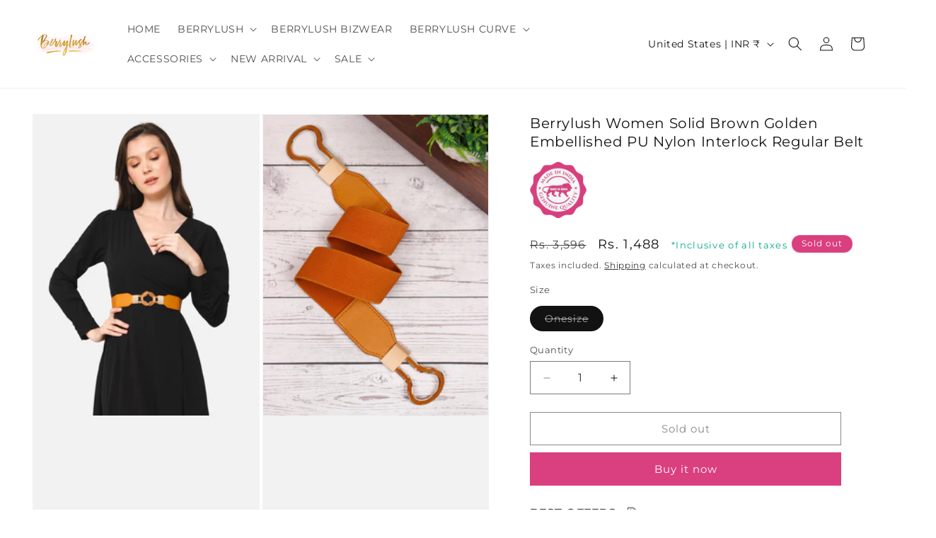

--- FILE ---
content_type: text/html; charset=utf-8
request_url: https://t.makehook.ws/jsv1/org-details/56b8f2c8-0b67-4ba7-a6dd-0190bc6ed7c5?u=https://www.berrylush.com/en-us/products/bl254br-berrylush-women-solid-brown-golden-embellished-pu-nylon-interlock-regular-belt&_=Wed%20Jan%2021%202026%2005:22:13%20GMT+0000%20(Coordinated%20Universal%20Time)&_=Wed%20Jan%2021%202026%2005:22:13%20GMT+0000%20(Coordinated%20Universal%20Time)
body_size: 2471
content:
{"ekey": "bfad4c566165cdcbb39f8e6d825b7cc9", "org": {"active_billables": [], "ads_data": null, "all_links_forever_redirect": false, "country_code": "", "created_at": "2024-06-10 06:50:09.096475+00:00", "currency": "", "domain": "berrylush.myshopify.com", "extra_data": {"shopify_provided_scopes": ["read_all_orders", "write_orders", "write_customers", "write_script_tags", "read_product_listings", "read_collection_listings", "write_checkouts", "read_products", "read_inventory", "write_price_rules", "write_pixels", "read_customer_events", "read_orders", "read_customers", "read_script_tags", "read_checkouts", "read_price_rules", "read_pixels"]}, "features_enabled": "enable_xlr8_proxy,adster_cookie_sync,first_session_date,hybrid_cookie_sync,sync_shopify_data,high-intent-users,sync_historical_data,forever_link,disable_update_cart_mapping", "id": 405, "is_active": true, "is_sla_accepted": false, "logo": "", "modified_at": "2026-01-15 13:50:48.297864+00:00", "name": "Berrylush", "onboarding_data": {"currentStep": 0, "currentSubStep": 0, "isCompleted": true, "steps": [{"data": {"email": "", "name": "", "phone": ""}, "id": "contactInfo", "isCompleted": false}, {"id": "businessDetails", "isCompleted": false, "subSteps": [{"data": {"selectedTrafficCategory": ""}, "id": "trafficInfo", "isCompleted": false}, {"data": {"category": "", "categoryId": "", "subcategory": []}, "id": "categoryInfo", "isCompleted": false}, {"data": {"noCRM": false, "otherCRM": false, "selectedCRM": null}, "id": "crmInfo", "isCompleted": false}]}, {"data": {"accentColor": "#fff988", "primaryColor": "#FFFFFF", "secondaryColor": "#212121"}, "id": "brandTheme", "isCompleted": false}]}, "platform": "shopify", "referer": ["superacquire"], "scripts": null, "shop_name": null, "sla_active_version": "v3.0", "templates_data": null, "token": "56b8f2c8-0b67-4ba7-a6dd-0190bc6ed7c5", "wid": null}, "pop_coins_active": false, "client_config": {"os": "mac os x", "browser": "claudebot", "xink": "https://www.berrylush.com/en-us/products/bl254br-berrylush-women-solid-brown-golden-embellished-pu-nylon-interlock-regular-belt?via=foreverlinks&utm_link_id=global", "platform": "web", "do_redirect": false, "user_agent": "Mozilla/5.0 (Macintosh; Intel Mac OS X 10_15_7) AppleWebKit/537.36 (KHTML, like Gecko) Chrome/131.0.0.0 Safari/537.36; ClaudeBot/1.0; +claudebot@anthropic.com)", "is_bot": false}, "suppressed_prefill_orgs": ["1031ed84-1bc0-43a1-b0e0-ea66f5bf0a97", "a94c4235-5701-44b4-8d58-411c16f9f1b3", "eed61dfd-065f-4f73-a368-902825e950d7"], "code": 2001, "message": "OK"}

--- FILE ---
content_type: text/javascript
request_url: https://svc.nitrocommerce.ai/v1/services/shopify/xshopify.js?_t=56b8f2c8-0b67-4ba7-a6dd-0190bc6ed7c5&shop=berrylush.myshopify.com
body_size: 347
content:
 (function(n,i,t,r,o) { var a,m;n['NitroObject']=o;n[o]=n[o]||function(){(n[o].q=n[o].q||[]).push(arguments)},n[o].l=1*new Date();n[o].h=r;a=i.createElement(t),a.setAttribute('data-cfasync', 'false'),m=i.getElementsByTagName(t)[0];a.id='ntro-scrpt';a.async=1;a.src=r;m.parentNode.insertBefore(a,m)})(window,document,'script', 'https://x.nitrocommerce.ai/nitro.js?_=2659bb04df6ad79eebf63007cf8fca9d4f52365b','nitro');nitro('configure', '56b8f2c8-0b67-4ba7-a6dd-0190bc6ed7c5', 'shopify', 'https://t.makehook.ws');